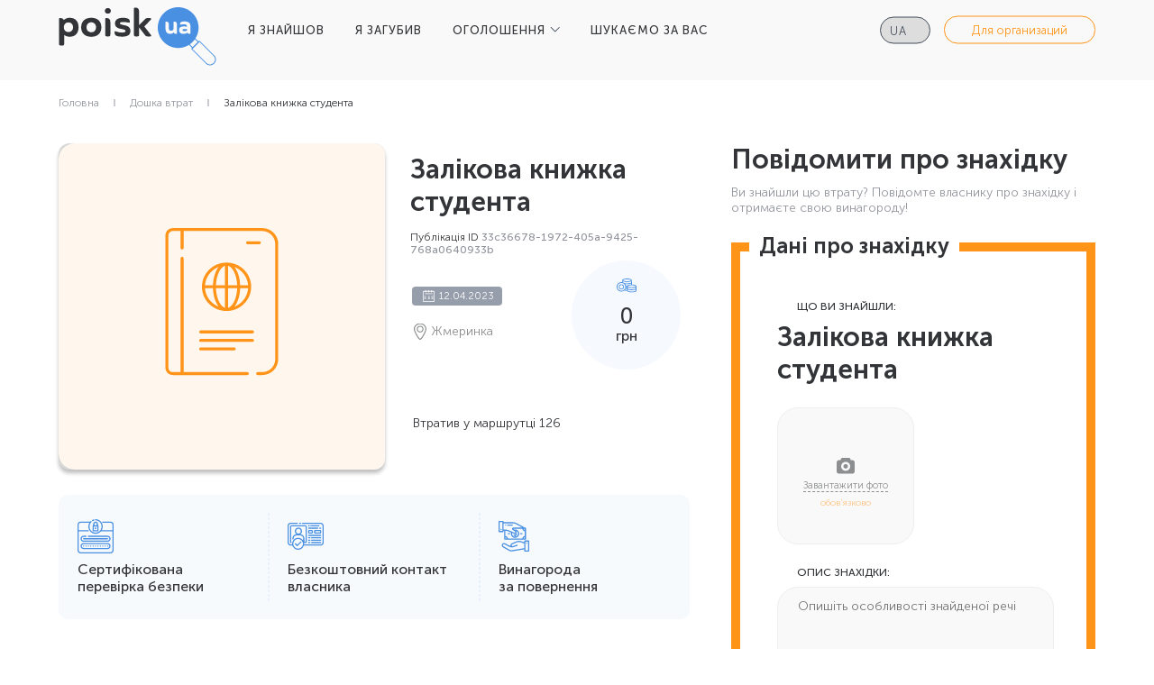

--- FILE ---
content_type: text/html; charset=utf-8
request_url: https://poisk.ua/lost/details/33c36678-1972-405a-9425-768a0640933b
body_size: 4612
content:


<!DOCTYPE html>
<html lang="ru">
<head>
	<meta content="text/html; charset=utf-8" http-equiv="Content-Type">
	<meta name="viewport" content="width=device-width, initial-scale=1, shrink-to-fit=no">
	<title>Poisk.ua | Я потерял</title>
	<meta name="description">
	<meta name="keywords" content="">
	<meta name="google" content="notranslate">
	<meta name="format-detection" content="telephone=no">
	<link rel="icon" href="/img/fav.ico" type="image/x-icon">
	<link rel="icon" href="/img/fav-180.ico" type="image/x-icon" sizes="180x180">
	<link rel="apple-touch-icon" href="/img/fav-180.ico" type="image/x-icon" sizes="180x180">
	<link rel="stylesheet" href="/css/bundle.min.css" />
	<link rel="stylesheet" href="/css/styles.min.css" />
	<!-- Global site tag (gtag.js) - Google Analytics -->
<script async src="https://www.googletagmanager.com/gtag/js?id=UA-207752935-1">
</script>
<script>
  window.dataLayer = window.dataLayer || [];
  function gtag(){dataLayer.push(arguments);}
  gtag('js', new Date());

  gtag('config', 'UA-199512893-1');
</script>
<!-- Google tag (gtag.js) -->
<script async src="https://www.googletagmanager.com/gtag/js?id=G-886CEFE0VB"></script>
<script>
  window.dataLayer = window.dataLayer || [];
  function gtag(){dataLayer.push(arguments);}
  gtag('js', new Date());

  gtag('config', 'G-886CEFE0VB');
</script>

<!-- Facebook Pixel Code -->
<script>
!function(f,b,e,v,n,t,s)
{if(f.fbq)return;n=f.fbq=function(){n.callMethod?
n.callMethod.apply(n,arguments):n.queue.push(arguments)};
if(!f._fbq)f._fbq=n;n.push=n;n.loaded=!0;n.version='2.0';
n.queue=[];t=b.createElement(e);t.async=!0;
t.src=v;s=b.getElementsByTagName(e)[0];
s.parentNode.insertBefore(t,s)}(window, document,'script',
'https://connect.facebook.net/en_US/fbevents.js');
fbq('init', '527747894908591');
fbq('track', 'PageView');
</script>
<noscript><img height="1" width="1" style="display:none"
               src="https://www.facebook.com/tr?id=527747894908591&ev=PageView&noscript=1"
          /></noscript>
<!-- End Facebook Pixel Code -->

<!-- Google Tag Manager -->
<script>(function(w,d,s,l,i){w[l]=w[l]||[];w[l].push({'gtm.start':
new Date().getTime(),event:'gtm.js'});var f=d.getElementsByTagName(s)[0],
j=d.createElement(s),dl=l!='dataLayer'?'&l='+l:'';j.async=true;j.src=
'https://www.googletagmanager.com/gtm.js?id='+i+dl;f.parentNode.insertBefore(j,f);
})(window,document,'script','dataLayer','GTM-M7CN4GC');</script>
<!-- End Google Tag Manager -->
</head>
	<body>
	<header>
		<div class="container2">
			<form class="mobile-form" method="post" action="/home/setlanguage?returnUrl=%2Flost%2Fdetails%2F33c36678-1972-405a-9425-768a0640933b">
				<select class="multilang mobile" name="culture" onchange="this.form.submit();">
                    		<option value="ru-RU" class="ru">
                    			<span>ru</span>
                    		</option>
                    		<option value="uk-UA" selected class="ua">
                    			<span>ua</span>
                    		</option>
				</select>
			 <input name="__RequestVerificationToken" type="hidden" value="CfDJ8OQybG9BJgZBnriwxaQtgYsuiMQhz3GmytAiqjtm6I7q_mLBJKMysrcKEnwrXPI0bDWFkAbR9HQSHKOn-TFtHubtzxxTg-iTZ7ZK3Ne7DAWmIZgNMcWvhkjvVQvjeR5fWsd34CZ3fWUCOPq-HJxbkYQ" /></form> 

			<a href="/" class="logo">
				<img src="/img/logo-black.svg" alt="">
			</a>
			<div class="burger-btn">
				<svg viewBox="0 0 100 100" xmlns="http://www.w3.org/2000/svg">
					<path class="line--1 line--debug" d="M0 40h62c13 0 6 28-4 18L35 35"></path><path class="line--1" d="M0 40h62c13 0 6 28-4 18L35 35"></path>
					<path class="line--2 line--debug" d="M0 50h50"></path><path class="line--2" d="M0 50h50"></path>
					<path class="line--3 line--debug" d="M0 60h62c13 0 6-28-4-18L35 65"></path><path class="line--3" d="M0 60h62c13 0 6-28-4-18L35 65"></path>
				</svg>
			</div>
			<nav class="header-menu">
				<ul>
					<li><a class="" href="/found/create">Я ЗНАЙШОВ</a></li>
					<li><a class="" href="/lost/create">Я ЗАГУБИВ</a></li>
					<li class="has-submenu">
							<a href="#">ОГОЛОШЕННЯ</a>
						<ul>
							<li><a href="/found">ДОШКА ЗНАХIДОК</a></li>
							<li><a href="/lost">ДОШКА ВТРАТ</a></li>
						</ul>
					</li>
					<li><a class="" href="/automatic">ШУКАЄМО ЗА ВАС</a></li>
				</ul>
			</nav>

			<div class="btn-wrap">
				<form method="post" action="/home/setlanguage?returnUrl=%2Flost%2Fdetails%2F33c36678-1972-405a-9425-768a0640933b">
					<select name="culture" class="multilang" onchange="this.form.submit();" data-val="true" data-val-required="The Name field is required." id="requestCulture_RequestCulture_UICulture_Name">
							<option value="ru-RU" class="ru">
								<span>ru</span>
							</option>
							<option value="uk-UA" selected class="ua">
								<span>ua</span>
							</option>
					</select>
				<input name="__RequestVerificationToken" type="hidden" value="CfDJ8OQybG9BJgZBnriwxaQtgYsuiMQhz3GmytAiqjtm6I7q_mLBJKMysrcKEnwrXPI0bDWFkAbR9HQSHKOn-TFtHubtzxxTg-iTZ7ZK3Ne7DAWmIZgNMcWvhkjvVQvjeR5fWsd34CZ3fWUCOPq-HJxbkYQ" /></form>

	                <a class="header-org" href="/organization">Для организаций</a>
			</div>

			<ul class="mobile-nav">
	                <li><a href="/organization">Для организаций</a></li>
			</ul>
		</div>
	</header>
	<main>
		


<div class="bcrumbs-box">
			<div class="container">
				<ul class="bcrumbs">
					<li><a href="/">Головна</a></li>
					<li><a href="/lost">Дошка втрат</a></li>
					<li>Залікова книжка студента</li>
				</ul>
			</div>
		</div>

	<div class="sn">
		<div class="container">
	
			<div class="sn__box">
				<div>
					<div class="sn__card">
						<div>
							<div class="sn__img">
								<div class="sn__img-bg" style="background-image: url(/img/dummy/passport.svg)" role="img" aria-label="12.04.2023-Жмеринка-Залікова книжка студента"></div>
							</div>
						</div>
						<div>
							<h1 class="sn__title">Залікова книжка студента</h1>
							<p class="sn__pubnum">Публікація ID <span> 33c36678-1972-405a-9425-768a0640933b </span></p>
							<div class="sn__info">
								<div>
									<div class="sn__date">12.04.2023</div>
									<div class="sn__loc">Жмеринка</div>
								</div>
								<div class="sn__img">
									<div class="sn__img-bg" style="background-image: url(/img/dummy/passport.svg)"></div>
								</div>
								<div class="dp-item__reward">
									<span>0</span><span>грн</span>
								</div>
							</div>
							<div class="sn__text">
								<p>Втратив у маршрутці 126</p>
							</div>
						</div>
						<div>
							<ul class="sn__advatages">
								<li>
									<div class="sn-advatage">
										<div class="sn-advatage__icon">
											<img src="/img/sn/icon-1.svg" alt="">
										</div>
										<p class="sn-advatage__text">Сертифікована перевірка безпеки</p>
									</div>
								</li>
								<li>
									<div class="sn-advatage">
										<div class="sn-advatage__icon">
											<img src="/img/sn/icon-2.svg" alt="">
										</div>
										<p class="sn-advatage__text">Безкоштовний контакт <br/>
власника</p>
									</div>
								</li>
								<li>
									<div class="sn-advatage">
										<div class="sn-advatage__icon">
											<img src="/img/sn/icon-3.svg" alt="">
										</div>
										<p class="sn-advatage__text">Винагорода <br/>
за повернення</p>
									</div>
								</li>
							</ul>
						</div>
					</div>
				</div>
				<div>
					<form class="sn-form sn-form_blue sn-form_2 sn-form_blue--step" method="post" enctype="multipart/form-data" action="/lost/details/33c36678-1972-405a-9425-768a0640933b">
						<input type="hidden" id="Email" name="Email" value="maksim622017@gmail.com" />
						<input type="hidden" id="Phone" name="Phone" value="(068)471-12-70" />
						<input type="hidden" id="Messenger" name="Messenger" value="whatsapp" />
						<input type="hidden" id="MessengerPhone" name="MessengerPhone" value="" />
						<input type="hidden" id="Title" name="Title" value="Залікова книжка студента" />
						
						<div class="title">Повідомити про знахідку</div>
						<div class="text">Ви знайшли цю втрату? Повідомте власнику про знахідку і отримаєте свою винагороду!</div>


						<div class="sn-form__rows">
							<div style="display: block;" class="step step2">
								<div class="step-result">
									<div class="title">Дані про знахідку</div>
									<p></p>
									<span class="edit">Редактировать</span>
								</div>

								<div class="step-in">
									<h3 class="sn-form__title">Дані про знахідку</h3>
									<div class="sn-form__row">
										<p class="sn-form__heading">Що ви знайшли:</p>
										<div class="name-product">Залікова книжка студента</div>
									</div>
									<div class="imageupload">
										<img class="imageupload__img" id="uploadPreview">
										<div class="imageupload__input-box" data-text="Завантажити фото">
											<input required class="imageupload__input" type="file" id="uploadImage" name="file">
										</div>
										<a class="imageupload__close" href="#"></a>
										<span class="imageupload__text" style="color: #FF9419 ">обов'язково</span>
									</div>

									<div class="sn-form__row">
										<p class="sn-form__heading">Опис знахідки:</p>
										<textarea type="text" placeholder="Опишіть особливості знайденої речі" id="SentDescription" name="SentDescription">
</textarea>
									</div>

									<div class="fsearch">

										<div>
											<div class="fsearch__top">
												<div class="fsearch__heading">Дата знахідки:</div>
											</div>
											<div class="fsearch__select fsearch__select_date">
												<input required type="text" class="fsearch__select-input datepicker-here" readonly id="SentDate" name="SentDate" value="">
											</div>
										</div>
									</div>

								</div>

							</div>

							<div style="display: block;" class="step step2">
								<div class="step-in">
									<div class="wrap">
										<h3 class="sn-form__title">Контактні дані</h3>
										<div class="notification-error">
											<svg width="20" height="20" viewBox="0 0 20 20" fill="none" xmlns="http://www.w3.org/2000/svg">
												<path d="M10 0C4.48 0 0 4.48 0 10C0 15.52 4.48 20 10 20C15.52 20 20 15.52 20 10C20 4.48 15.52 0 10 0ZM11 15H9V13H11V15ZM11 11H9V5H11V11Z" fill="#E13535"/>
											</svg>
											Заполните минимум два поля
										</div>
										<div class="sn-form__row">
											<p class="sn-form__heading">Введіть дані для зв'язку з вами:</p>
											<input required type="tel" placeholder="Ваш телефон" id="SentPhone" name="SentPhone" value="">
											<input required type="email" placeholder="E-mail" id="SentEmail" name="SentEmail" value="">
										</div>
										<div class="sn-messenger">
											<div>
												<div class="sn-messenger__select">
													<div class="sn-messenger__select-button">
														<img src="/img/sn/whatsapp.svg" alt=""/>
													</div>

													<ul class="sn-messenger__select-list">
														<li>
															<label>
																<img src="/img/sn/viber.svg" alt=""/>
																<input type="radio" name="SentMessenger" value="viber"/>
															</label>
														</li>
														<li>
															<label>
																<img src="/img/sn/telegram.svg" alt=""/>
																<input type="radio" name="SentMessenger" value="telegram"/>
															</label>
														</li>
														<li>
															<label>
																<img src="/img/sn/skype.svg" alt=""/>
																<input type="radio" name="SentMessenger" value="skype"/>
															</label>
														</li>
														<li>
															<label>
																<img src="/img/sn/whatsapp.svg" alt=""/>
																<input type="radio" checked name="SentMessenger" value="whatsapp"/>
															</label>
														</li>
													</ul>
												</div>
											</div>
											<div>
												<input type="text" placeholder="Номер" id="SentMessengerPhone" name="SentMessengerPhone" value="">
											</div>
										</div>
									</div>
								</div>

								<div class="pay-switch ap__pay-switch">
									<p class="pay-switch__heading">Вартість публікації про Знахідку:</p>
									<p class="pay-switch__sum"><span>Безкоштовно</span><span></span></p>
								</div>

								<label class="sn-form__agree">
									<input type="checkbox" name="fcheck1" required checked>
									<span></span>
									<span>Я приймаю умови <a href="/privacy">Політики конфіденційності</a> та <a href="/offer">Публічний договір</a></span>
								</label>

								<button type="submit" class="js-submit mybtn mybtn_orange sn-form__submit">Повідомити</button>
							</div>
						</div>
					<input name="__RequestVerificationToken" type="hidden" value="CfDJ8OQybG9BJgZBnriwxaQtgYsuiMQhz3GmytAiqjtm6I7q_mLBJKMysrcKEnwrXPI0bDWFkAbR9HQSHKOn-TFtHubtzxxTg-iTZ7ZK3Ne7DAWmIZgNMcWvhkjvVQvjeR5fWsd34CZ3fWUCOPq-HJxbkYQ" /></form>
				</div>
			</div>

		</div>
	</div>
	</main>
	
	<footer>
		<div class="container2">
			<div class="footer-col col-logo">
				<a href="/" class="logo">
					<img src="/img/logo-white.svg" alt="">
				</a>
				<h3 class="summary">POISK.UA - сервіс знахідок №1 в Україні</h3>
				<div class="copyright">© 2026 Poisk.ua</div>
			</div>
			<div class="footer-col">
				<ul class="footer-menu">			
					<li><a href="/found/create">Я знайшов</a></li>
					<li><a href="/lost/create">Я втратив</a></li>
					<li><a href="/found">Дошка знахідок</a></li>
				</ul>
			</div>
			<div class="footer-col">
				<ul class="footer-menu">
					<li><a href="/lost">Дошка втрат</a></li>
					<li><a href="/automatic">Шукаємо за вас</a></li>
					<li><a href="/about">Контакти</a></li>
				</ul>
			</div>
			<div class="footer-col help-menu">
				<ul class="footer-menu">
					<li><a href="/offer">Публічний договір</a></li>
					<li><a href="/privacy">Політика конфіденційності</a></li>
					<li><a href="/security">Безпека</a></li>
					<li><a href="/rules">Правила порталу</a></li>
					<li>
						<img src="/img/visa.png" style="height: 40px;"/>
						<img src="/img/mc.png" style="height: 40px;"/>
					</li>
				</ul>
			</div>
		</div>
	</footer>
	<script src="/js/scripts.min.js"></script>
    <script src="/js/common.min.js?v=v3AIHpZKaeoaoe6UTKH_pdTaZuayDnRaRkUr_mQKPaw"></script>
    
	</body>
</html>

--- FILE ---
content_type: image/svg+xml
request_url: https://poisk.ua/img/dummy/passport.svg
body_size: 4574
content:
<svg width="163" height="163" viewBox="0 0 163 163" fill="none" xmlns="http://www.w3.org/2000/svg">
<mask id="mask0" mask-type="alpha" maskUnits="userSpaceOnUse" x="0" y="0" width="163" height="163">
<path d="M0 8C0 3.58173 3.58172 0 8 0H163V163H8C3.58173 163 0 159.418 0 155V8Z" fill="#C4C4C4"/>
</mask>
<g mask="url(#mask0)">
<path d="M0 8C0 3.58173 3.58172 0 8 0H163V163H8C3.58173 163 0 159.418 0 155V8Z" fill="#FFF7ED"/>
</g>
<path fill-rule="evenodd" clip-rule="evenodd" d="M57.0313 42H101.67C106.284 42 110.038 45.6971 110.037 50.2411V107.888C110.037 112.432 106.284 116.13 101.67 116.13H99.4007C98.7919 116.13 98.2983 115.643 98.2983 115.044C98.2983 114.444 98.7919 113.958 99.4007 113.958H101.67C105.068 113.958 107.832 111.235 107.832 107.888V50.2413C107.832 46.8946 105.068 44.1719 101.67 44.1719H62.7795V52.3486C62.7795 52.9483 62.2859 53.4345 61.6771 53.4345C61.0682 53.4345 60.5746 52.9483 60.5746 52.3486V44.1719H57.0313C56.0243 44.1719 55.2051 44.9789 55.2051 45.9707V112.159C55.2051 113.151 56.0244 113.958 57.0313 113.958H60.5748V57.4163C60.5748 56.8166 61.0684 56.3305 61.6772 56.3305C62.2861 56.3305 62.7797 56.8166 62.7797 57.4163V113.958H94.2558C94.8646 113.958 95.3582 114.444 95.3582 115.044C95.3582 115.643 94.8646 116.13 94.2558 116.13H57.0313C54.8085 116.13 53 114.348 53 112.159V45.9707C53 43.7813 54.8085 42 57.0313 42ZM100.258 48.593H94.3609C93.7521 48.593 93.2585 49.0792 93.2585 49.6789C93.2585 50.2786 93.7521 50.7647 94.3609 50.7647H100.258C100.867 50.7647 101.361 50.2786 101.361 49.6789C101.361 49.0792 100.867 48.593 100.258 48.593ZM70.9332 97.3882H96.8284C97.4374 97.3882 97.9308 97.8744 97.9308 98.474C97.9308 99.0737 97.4372 99.5599 96.8284 99.5599H70.9332C70.3244 99.5599 69.8308 99.0737 69.8308 98.474C69.8308 97.8744 70.3244 97.3882 70.9332 97.3882ZM70.9332 101.643H87.6969C88.3058 101.643 88.7994 102.129 88.7994 102.729C88.7994 103.328 88.3058 103.814 87.6969 103.814H70.9332C70.3244 103.814 69.8308 103.328 69.8308 102.729C69.8308 102.129 70.3244 101.643 70.9332 101.643ZM70.9332 93.1338H96.8284C97.4374 93.1338 97.931 93.6201 97.9308 94.2196C97.9308 94.8193 97.4372 95.3055 96.8284 95.3055H70.9332C70.3244 95.3055 69.8308 94.8193 69.8308 94.2196C69.8308 93.62 70.3244 93.1338 70.9332 93.1338ZM83.8806 59.2323C76.9095 59.2324 71.2383 64.8183 71.2383 71.6844C71.2383 78.544 76.9031 84.1366 83.8806 84.1366C90.8515 84.1366 96.5229 78.5505 96.5229 71.6844C96.5229 64.8183 90.8515 59.2323 83.8806 59.2323ZM78.9057 62.6489C77.6874 64.6717 76.8915 67.4507 76.7416 70.5985H73.502C73.8698 67.1642 75.9608 64.2283 78.9057 62.6489ZM76.7418 72.7704H73.502C73.8698 76.2046 75.9608 79.1406 78.9058 80.7199C77.6875 78.6971 76.8915 75.9181 76.7418 72.7704ZM82.7783 81.6778C80.2835 80.3872 79.1164 75.9652 78.9481 72.7704H82.7783V81.6778ZM78.9481 70.5985H82.7783V61.6911C81.9788 62.1046 81.2089 62.9527 80.569 64.1524C79.6409 65.8918 79.077 68.1496 78.9481 70.5985ZM94.2591 70.5985H91.0193C90.8695 67.4507 90.0736 64.6717 88.8553 62.6489C91.8003 64.2283 93.8912 67.1642 94.2591 70.5985ZM84.9831 72.7704V81.6778C87.164 80.5492 88.6078 76.6733 88.8133 72.7704H84.9831ZM84.9831 70.5985V61.6911C85.7824 62.1047 86.5524 62.9529 87.1924 64.1524C88.1202 65.8918 88.6844 68.1496 88.8133 70.5985H84.9831ZM91.0193 72.7704C90.8694 75.9181 90.0734 78.6971 88.8553 80.7199C91.8003 79.1406 93.8912 76.2046 94.2591 72.7704H91.0193Z" fill="#FF9419"/>
<path d="M110.037 50.2411L109.687 50.2411V50.2411H110.037ZM62.7795 44.1719V43.8219H62.4295V44.1719H62.7795ZM60.5746 44.1719H60.9246V43.8219H60.5746V44.1719ZM60.5748 113.958V114.308H60.9248V113.958H60.5748ZM62.7797 113.958H62.4297V114.308H62.7797V113.958ZM97.9308 94.2196L97.5808 94.2196V94.2196H97.9308ZM83.8806 59.2323L83.8806 58.8823L83.8806 58.8823L83.8806 59.2323ZM76.7416 70.5985V70.9485H77.0753L77.0912 70.6151L76.7416 70.5985ZM78.9057 62.6489L79.2055 62.8295L79.8625 61.7387L78.7402 62.3405L78.9057 62.6489ZM73.502 70.5985L73.154 70.5612L73.1125 70.9485H73.502V70.5985ZM73.502 72.7704V72.4204H73.1125L73.154 72.8076L73.502 72.7704ZM76.7418 72.7704L77.0914 72.7537L77.0755 72.4204H76.7418V72.7704ZM78.9058 80.7199L78.7404 81.0283L79.8626 81.6301L79.2056 80.5393L78.9058 80.7199ZM78.9481 72.7704V72.4204H78.5792L78.5986 72.7888L78.9481 72.7704ZM82.7783 81.6778L82.6175 81.9886L83.1283 82.2529V81.6778H82.7783ZM82.7783 72.7704H83.1283V72.4204H82.7783V72.7704ZM82.7783 70.5985V70.9485H83.1283V70.5985H82.7783ZM78.9481 70.5985L78.5986 70.5801L78.5792 70.9485H78.9481V70.5985ZM82.7783 61.6911H83.1283V61.116L82.6175 61.3802L82.7783 61.6911ZM80.569 64.1524L80.8778 64.3172L80.8778 64.3171L80.569 64.1524ZM91.0193 70.5985L90.6697 70.6151L90.6856 70.9485H91.0193V70.5985ZM94.2591 70.5985V70.9485H94.6486L94.6071 70.5612L94.2591 70.5985ZM88.8553 62.6489L89.0207 62.3405L87.8985 61.7387L88.5555 62.8295L88.8553 62.6489ZM84.9831 81.6778H84.6331V82.253L85.1439 81.9886L84.9831 81.6778ZM84.9831 72.7704V72.4204H84.6331V72.7704H84.9831ZM88.8133 72.7704L89.1628 72.7888L89.1822 72.4204H88.8133V72.7704ZM84.9831 61.6911L85.1439 61.3802L84.6331 61.1159V61.6911H84.9831ZM84.9831 70.5985H84.6331V70.9485H84.9831V70.5985ZM87.1924 64.1524L87.5012 63.9877L87.5012 63.9876L87.1924 64.1524ZM88.8133 70.5985V70.9485H89.1822L89.1628 70.5801L88.8133 70.5985ZM88.8553 80.7199L88.5554 80.5393L87.8986 81.6301L89.0207 81.0283L88.8553 80.7199ZM91.0193 72.7704V72.4204H90.6856L90.6697 72.7537L91.0193 72.7704ZM94.2591 72.7704L94.6071 72.8076L94.6486 72.4204H94.2591V72.7704ZM101.67 41.65H57.0313V42.35H101.67V41.65ZM110.387 50.2412C110.388 45.4988 106.472 41.65 101.67 41.65V42.35C106.096 42.35 109.688 45.8954 109.687 50.2411L110.387 50.2412ZM110.387 107.888V50.2411H109.687V107.888H110.387ZM101.67 116.48C106.472 116.48 110.387 112.631 110.387 107.888H109.687C109.687 112.234 106.096 115.78 101.67 115.78V116.48ZM99.4007 116.48H101.67V115.78H99.4007V116.48ZM97.9483 115.044C97.9483 115.842 98.6036 116.48 99.4007 116.48V115.78C98.9802 115.78 98.6483 115.445 98.6483 115.044H97.9483ZM99.4007 113.608C98.6036 113.608 97.9483 114.246 97.9483 115.044H98.6483C98.6483 114.642 98.9802 114.308 99.4007 114.308V113.608ZM101.67 113.608H99.4007V114.308H101.67V113.608ZM107.482 107.888C107.482 111.037 104.88 113.608 101.67 113.608V114.308C105.256 114.308 108.182 111.433 108.182 107.888H107.482ZM107.482 50.2413V107.888H108.182V50.2413H107.482ZM101.67 44.5219C104.88 44.5219 107.482 47.0929 107.482 50.2413H108.182C108.182 46.6963 105.256 43.8219 101.67 43.8219V44.5219ZM62.7795 44.5219H101.67V43.8219H62.7795V44.5219ZM63.1295 52.3486V44.1719H62.4295V52.3486H63.1295ZM61.6771 53.7845C62.4742 53.7845 63.1295 53.1466 63.1295 52.3486H62.4295C62.4295 52.75 62.0977 53.0845 61.6771 53.0845V53.7845ZM60.2246 52.3486C60.2246 53.1466 60.88 53.7845 61.6771 53.7845V53.0845C61.2565 53.0845 60.9246 52.75 60.9246 52.3486H60.2246ZM60.2246 44.1719V52.3486H60.9246V44.1719H60.2246ZM57.0313 44.5219H60.5746V43.8219H57.0313V44.5219ZM55.5551 45.9707C55.5551 45.1772 56.2126 44.5219 57.0313 44.5219V43.8219C55.836 43.8219 54.8551 44.7807 54.8551 45.9707H55.5551ZM55.5551 112.159V45.9707H54.8551V112.159H55.5551ZM57.0313 113.608C56.2127 113.608 55.5551 112.952 55.5551 112.159H54.8551C54.8551 113.349 55.8361 114.308 57.0313 114.308V113.608ZM60.5748 113.608H57.0313V114.308H60.5748V113.608ZM60.2248 57.4163V113.958H60.9248V57.4163H60.2248ZM61.6772 55.9805C60.8801 55.9805 60.2248 56.6184 60.2248 57.4163H60.9248C60.9248 57.0149 61.2567 56.6805 61.6772 56.6805V55.9805ZM63.1297 57.4163C63.1297 56.6184 62.4744 55.9805 61.6772 55.9805V56.6805C62.0978 56.6805 62.4297 57.0149 62.4297 57.4163H63.1297ZM63.1297 113.958V57.4163H62.4297V113.958H63.1297ZM94.2558 113.608H62.7797V114.308H94.2558V113.608ZM95.7082 115.044C95.7082 114.246 95.0529 113.608 94.2558 113.608V114.308C94.6763 114.308 95.0082 114.642 95.0082 115.044H95.7082ZM94.2558 116.48C95.0529 116.48 95.7082 115.842 95.7082 115.044H95.0082C95.0082 115.445 94.6763 115.78 94.2558 115.78V116.48ZM57.0313 116.48H94.2558V115.78H57.0313V116.48ZM52.65 112.159C52.65 114.547 54.6202 116.48 57.0313 116.48V115.78C54.9967 115.78 53.35 114.15 53.35 112.159H52.65ZM52.65 45.9707V112.159H53.35V45.9707H52.65ZM57.0313 41.65C54.6202 41.65 52.65 43.583 52.65 45.9707H53.35C53.35 43.9796 54.9968 42.35 57.0313 42.35V41.65ZM94.3609 48.943H100.258V48.243H94.3609V48.943ZM93.6085 49.6789C93.6085 49.2774 93.9404 48.943 94.3609 48.943V48.243C93.5638 48.243 92.9085 48.8809 92.9085 49.6789H93.6085ZM94.3609 50.4147C93.9404 50.4147 93.6085 50.0803 93.6085 49.6789H92.9085C92.9085 50.4768 93.5638 51.1147 94.3609 51.1147V50.4147ZM100.258 50.4147H94.3609V51.1147H100.258V50.4147ZM101.011 49.6789C101.011 50.0803 100.679 50.4147 100.258 50.4147V51.1147C101.055 51.1147 101.711 50.4768 101.711 49.6789H101.011ZM100.258 48.943C100.679 48.943 101.011 49.2774 101.011 49.6789H101.711C101.711 48.8809 101.055 48.243 100.258 48.243V48.943ZM96.8284 97.0382H70.9332V97.7382H96.8284V97.0382ZM98.2808 98.474C98.2808 97.6761 97.6257 97.0382 96.8284 97.0382V97.7382C97.2491 97.7382 97.5808 98.0726 97.5808 98.474H98.2808ZM96.8284 99.9099C97.6255 99.9099 98.2808 99.272 98.2808 98.474H97.5808C97.5808 98.8755 97.2489 99.2099 96.8284 99.2099V99.9099ZM70.9332 99.9099H96.8284V99.2099H70.9332V99.9099ZM69.4808 98.474C69.4808 99.272 70.1361 99.9099 70.9332 99.9099V99.2099C70.5127 99.2099 70.1808 98.8755 70.1808 98.474H69.4808ZM70.9332 97.0382C70.1361 97.0382 69.4808 97.6761 69.4808 98.474H70.1808C70.1808 98.0726 70.5127 97.7382 70.9332 97.7382V97.0382ZM87.6969 101.293H70.9332V101.993H87.6969V101.293ZM89.1494 102.729C89.1494 101.931 88.4941 101.293 87.6969 101.293V101.993C88.1175 101.993 88.4494 102.327 88.4494 102.729H89.1494ZM87.6969 104.164C88.4941 104.164 89.1494 103.527 89.1494 102.729H88.4494C88.4494 103.13 88.1175 103.464 87.6969 103.464V104.164ZM70.9332 104.164H87.6969V103.464H70.9332V104.164ZM69.4808 102.729C69.4808 103.527 70.1361 104.164 70.9332 104.164V103.464C70.5127 103.464 70.1808 103.13 70.1808 102.729H69.4808ZM70.9332 101.293C70.1361 101.293 69.4808 101.931 69.4808 102.729H70.1808C70.1808 102.327 70.5127 101.993 70.9332 101.993V101.293ZM96.8284 92.7838H70.9332V93.4838H96.8284V92.7838ZM98.2808 94.2197C98.281 93.4218 97.6256 92.7838 96.8284 92.7838V93.4838C97.2491 93.4838 97.5809 93.8184 97.5808 94.2196L98.2808 94.2197ZM96.8284 95.6555C97.6255 95.6555 98.2808 95.0176 98.2808 94.2196H97.5808C97.5808 94.6211 97.2489 94.9555 96.8284 94.9555V95.6555ZM70.9332 95.6555H96.8284V94.9555H70.9332V95.6555ZM69.4808 94.2196C69.4808 95.0176 70.1361 95.6555 70.9332 95.6555V94.9555C70.5127 94.9555 70.1808 94.6211 70.1808 94.2196H69.4808ZM70.9332 92.7838C70.1361 92.7838 69.4808 93.4217 69.4808 94.2196H70.1808C70.1808 93.8182 70.5127 93.4838 70.9332 93.4838V92.7838ZM71.5883 71.6844C71.5883 65.0166 77.0978 59.5824 83.8806 59.5823L83.8806 58.8823C76.7213 58.8824 70.8883 64.62 70.8883 71.6844H71.5883ZM83.8806 83.7866C77.0916 83.7866 71.5883 78.346 71.5883 71.6844H70.8883C70.8883 78.742 76.7145 84.4866 83.8806 84.4866V83.7866ZM96.1729 71.6844C96.1729 78.3522 90.6632 83.7866 83.8806 83.7866V84.4866C91.0398 84.4866 96.8729 78.7488 96.8729 71.6844H96.1729ZM83.8806 59.5823C90.6632 59.5823 96.1729 65.0166 96.1729 71.6844H96.8729C96.8729 64.62 91.0398 58.8823 83.8806 58.8823V59.5823ZM77.0912 70.6151C77.239 67.5123 78.0232 64.7926 79.2055 62.8295L78.6058 62.4684C77.3516 64.5509 76.5441 67.3891 76.392 70.5818L77.0912 70.6151ZM73.502 70.9485H76.7416V70.2485H73.502V70.9485ZM78.7402 62.3405C75.6983 63.9719 73.5347 67.0065 73.154 70.5612L73.85 70.6357C74.2049 67.3219 76.2233 64.4846 79.0711 62.9574L78.7402 62.3405ZM73.502 73.1204H76.7418V72.4204H73.502V73.1204ZM79.0712 80.4114C76.2233 78.8842 74.2049 76.047 73.85 72.7331L73.154 72.8076C73.5347 76.3623 75.6983 79.397 78.7404 81.0283L79.0712 80.4114ZM76.3921 72.787C76.5441 75.9797 77.3517 78.818 78.606 80.9005L79.2056 80.5393C78.0233 78.5762 77.239 75.8565 77.0914 72.7537L76.3921 72.787ZM78.5986 72.7888C78.6843 74.4153 79.0237 76.3557 79.6631 78.061C80.2974 79.753 81.2532 81.2828 82.6175 81.9886L82.9391 81.3669C81.8087 80.7821 80.9335 79.4556 80.3185 77.8153C79.7085 76.1883 79.3802 74.3202 79.2976 72.7519L78.5986 72.7888ZM82.7783 72.4204H78.9481V73.1204H82.7783V72.4204ZM83.1283 81.6778V72.7704H82.4283V81.6778H83.1283ZM82.7783 70.2485H78.9481V70.9485H82.7783V70.2485ZM82.4283 61.6911V70.5985H83.1283V61.6911H82.4283ZM80.8778 64.3171C81.4991 63.1523 82.2257 62.3709 82.9391 62.0019L82.6175 61.3802C81.7319 61.8382 80.9186 62.7531 80.2602 63.9877L80.8778 64.3171ZM79.2976 70.6169C79.4245 68.2063 79.9792 66.0013 80.8778 64.3172L80.2602 63.9876C79.3026 65.7824 78.7295 68.0928 78.5986 70.5801L79.2976 70.6169ZM91.0193 70.9485H94.2591V70.2485H91.0193V70.9485ZM88.5555 62.8295C89.7378 64.7926 90.5221 67.5123 90.6697 70.6151L91.3689 70.5818C91.217 67.3891 90.4093 64.5509 89.1551 62.4684L88.5555 62.8295ZM94.6071 70.5612C94.2263 67.0065 92.0628 63.9719 89.0207 62.3405L88.6899 62.9574C91.5378 64.4846 93.556 67.3218 93.9111 70.6358L94.6071 70.5612ZM85.3331 81.6778V72.7704H84.6331V81.6778H85.3331ZM88.4638 72.752C88.3628 74.6697 87.9575 76.5747 87.3154 78.131C86.6686 79.6988 85.8044 80.8587 84.8222 81.3669L85.1439 81.9886C86.3427 81.3683 87.2909 80.0259 87.9625 78.3979C88.639 76.7584 89.0583 74.774 89.1628 72.7888L88.4638 72.752ZM84.9831 73.1204H88.8133V72.4204H84.9831V73.1204ZM84.6331 61.6911V70.5985H85.3331V61.6911H84.6331ZM87.5012 63.9876C86.8426 62.7532 86.0293 61.8384 85.1439 61.3802L84.8222 62.0019C85.5355 62.371 86.2622 63.1525 86.8836 64.3171L87.5012 63.9876ZM89.1628 70.5801C89.0319 68.0928 88.4585 65.7824 87.5012 63.9877L86.8836 64.3171C87.7819 66.0013 88.3369 68.2064 88.4638 70.6169L89.1628 70.5801ZM84.9831 70.9485H88.8133V70.2485H84.9831V70.9485ZM89.1551 80.9004C90.4092 78.818 91.2169 75.9797 91.3689 72.787L90.6697 72.7537C90.5219 75.8565 89.7376 78.5762 88.5554 80.5393L89.1551 80.9004ZM93.9111 72.7331C93.556 76.047 91.5378 78.8842 88.6899 80.4114L89.0207 81.0283C92.0628 79.397 94.2263 76.3623 94.6071 72.8076L93.9111 72.7331ZM91.0193 73.1204H94.2591V72.4204H91.0193V73.1204Z" fill="#FFF7ED"/>
</svg>


--- FILE ---
content_type: image/svg+xml
request_url: https://poisk.ua/img/sn/row-down.svg
body_size: 319
content:
<svg width="14" height="8" viewBox="0 0 14 8" fill="none" xmlns="http://www.w3.org/2000/svg">
<path d="M13.8023 0.179877C13.5746 -0.0477521 13.2067 -0.0477521 12.9791 0.179877L6.98648 6.17242L0.993939 0.179877C0.766309 -0.0477521 0.398352 -0.0477521 0.170722 0.179877C-0.0569074 0.407507 -0.0569074 0.775464 0.170722 1.00309L6.57489 7.40726C6.68842 7.52079 6.83745 7.57785 6.98651 7.57785C7.13557 7.57785 7.28461 7.52079 7.39813 7.40726L13.8023 1.00309C14.0299 0.775464 14.0299 0.407507 13.8023 0.179877Z" fill="#444E5B"/>
</svg>


--- FILE ---
content_type: image/svg+xml
request_url: https://poisk.ua/img/sn/icon-2.svg
body_size: 2189
content:
<svg width="40" height="30" viewBox="0 0 40 30" fill="none" xmlns="http://www.w3.org/2000/svg">
<path fill-rule="evenodd" clip-rule="evenodd" d="M36.6667 0H16.5247C16.1565 0 15.8581 0.298484 15.8581 0.666684C15.8581 1.03488 16.1565 1.33337 16.5247 1.33337H36.6667C37.7707 1.33458 38.6655 2.22932 38.6667 3.33342V22.0006C38.6655 23.1047 37.7707 23.9994 36.6667 24.0006H18.2995C18.3215 23.7813 18.3333 23.5589 18.3333 23.3339C18.3325 23.0868 18.318 22.8399 18.2899 22.5944C18.5189 22.485 18.6653 22.2544 18.6667 22.0006C18.6667 22.3688 18.9651 22.6672 19.3333 22.6672C20.4374 22.666 21.3321 21.7713 21.3333 20.6672V4.66678C21.3321 3.56269 20.4374 2.66795 19.3333 2.66673H4.66667C3.5626 2.66795 2.66788 3.56269 2.66667 4.66678L2.66567 20.8384C2.5861 21.3618 2.72497 21.895 3.0498 22.3131C3.3045 22.5566 3.64809 22.6846 4 22.6672C4.36819 22.6704 4.66922 22.3745 4.67237 22.0063C4.67551 21.6381 4.37959 21.337 4.0114 21.3339C3.9964 21.2082 4 4.66678 4 4.66678C4.00033 4.29872 4.29861 4.00043 4.66667 4.0001H19.3333C19.7014 4.00043 19.9997 4.29872 20 4.66678V20.6672C19.9997 21.0353 19.7014 21.3335 19.3333 21.3339C18.9651 21.3339 18.6667 21.6324 18.6667 22.0006V17.3338C18.6625 14.8331 16.689 12.7798 14.1905 12.6767C15.6706 11.7079 16.3387 9.88198 15.8332 8.18675C15.3278 6.49152 13.7689 5.32959 12 5.32959C10.2311 5.32959 8.67219 6.49152 8.16676 8.18675C7.66132 9.88198 8.32937 11.7079 9.80947 12.6767C7.31103 12.7798 5.33746 14.8331 5.33333 17.3338V18.0005C5.33333 18.3687 5.63181 18.6671 6 18.6671C6.36819 18.6671 6.66667 18.3687 6.66667 18.0005V17.3338C6.66883 15.4937 8.15995 14.0025 10 14.0004H14C15.8401 14.0025 17.3312 15.4937 17.3333 17.3338V19.8395C15.7718 17.2999 12.7128 16.1074 9.84452 16.92C6.9762 17.7327 4.99734 20.3526 5 23.3339C5 23.5589 5.01187 23.7813 5.0338 24.0006H3.33333C2.22927 23.9994 1.33455 23.1047 1.33333 22.0006V3.33342C1.33455 2.22932 2.22927 1.33458 3.33333 1.33337H10.78C11.1482 1.33337 11.4467 1.03488 11.4467 0.666684C11.4467 0.298484 11.1482 0 10.78 0H3.33333C1.49328 0.00216748 0.00216743 1.49332 0 3.33342V22.0006C0.00216743 23.8407 1.49328 25.3318 3.33333 25.334H5.27667C5.282 25.334 5.28684 25.3325 5.29168 25.3311L5.29817 25.3292L5.30077 25.3287L5.30339 25.3283L5.30533 25.3282C6.17682 28.1071 8.75119 29.9987 11.6635 30C14.5758 30.0013 17.1519 28.1121 18.0259 25.334H36.6667C38.5067 25.3318 39.9978 23.8407 40 22.0006V3.33342C39.9978 1.49332 38.5067 0.00216748 36.6667 0ZM12 6.66684C13.4728 6.66684 14.6667 7.86077 14.6667 9.33357C14.6667 10.8064 13.4728 12.0003 12 12.0003C10.5272 12.0003 9.33333 10.8064 9.33333 9.33357C9.33488 7.86141 10.5279 6.66838 12 6.66684ZM6.33333 23.3339C6.33333 26.2795 8.72115 28.6674 11.6667 28.6674C14.6108 28.664 16.9966 26.2781 17 23.3339C17 20.3883 14.6122 18.0005 11.6667 18.0005C8.72115 18.0005 6.33333 20.3883 6.33333 23.3339ZM13.3333 1.33337H14.5247C14.8929 1.33337 15.1914 1.03488 15.1914 0.666684C15.1914 0.298484 14.8929 0 14.5247 0H13.3333C12.9651 0 12.6667 0.298484 12.6667 0.666684C12.6667 1.03488 12.9651 1.33337 13.3333 1.33337ZM34.6667 2.66673H25.8014C25.4332 2.66673 25.1347 2.96522 25.1347 3.33342C25.1347 3.70162 25.4332 4.0001 25.8014 4.0001H34.6667C35.0349 4.0001 35.3333 3.70162 35.3333 3.33342C35.3333 2.96522 35.0349 2.66673 34.6667 2.66673ZM24 4.0001H23.3333C22.9651 4.0001 22.6667 3.70162 22.6667 3.33342C22.6667 2.96522 22.9651 2.66673 23.3333 2.66673H24C24.3682 2.66673 24.6667 2.96522 24.6667 3.33342C24.6667 3.70162 24.3682 4.0001 24 4.0001ZM36.6667 5.33347H35.6667C35.2985 5.33347 35 5.63195 35 6.00015C35 6.36835 35.2985 6.66684 35.6667 6.66684H36.6667C37.0349 6.66684 37.3333 6.36835 37.3333 6.00015C37.3333 5.63195 37.0349 5.33347 36.6667 5.33347ZM33.44 6.66684H23.3333C22.9651 6.66684 22.6667 6.36835 22.6667 6.00015C22.6667 5.63195 22.9651 5.33347 23.3333 5.33347H33.44C33.8082 5.33347 34.1067 5.63195 34.1067 6.00015C34.1067 6.36835 33.8082 6.66684 33.44 6.66684ZM23.3333 14.667H36.6667C37.0349 14.667 37.3333 14.3686 37.3333 14.0004C37.3333 13.6322 37.0349 13.3337 36.6667 13.3337H23.3333C22.9651 13.3337 22.6667 13.6322 22.6667 14.0004C22.6667 14.3686 22.9651 14.667 23.3333 14.667ZM36 8.0002H30.6667C29.9306 8.00105 29.3342 8.59752 29.3333 9.33357V10.6669C29.3342 11.403 29.9306 11.9995 30.6667 12.0003H36C36.736 11.9995 37.3325 11.403 37.3333 10.6669V9.33357C37.3325 8.59752 36.736 8.00105 36 8.0002ZM30.6667 10.6669V9.33357H36L36.001 10.6669H30.6667ZM24 12.0003C23.264 11.9995 22.6675 11.403 22.6667 10.6669V9.33357C22.6675 8.59752 23.264 8.00105 24 8.0002H26.6667C27.4027 8.00105 27.9992 8.59752 28 9.33357V10.6669C27.9992 11.403 27.4027 11.9995 26.6667 12.0003H24ZM26.6667 9.33357H24V10.6669H26.6677L26.6667 9.33357ZM25.3333 16.6671C25.3333 17.0353 25.0349 17.3338 24.6667 17.3338H23.3333C22.9651 17.3338 22.6667 17.0353 22.6667 16.6671C22.6667 16.2989 22.9651 16.0004 23.3333 16.0004H24.6667C25.0349 16.0004 25.3333 16.2989 25.3333 16.6671ZM36.6667 16.0004H26.6667C26.2985 16.0004 26 16.2989 26 16.6671C26 17.0353 26.2985 17.3338 26.6667 17.3338H36.6667C37.0349 17.3338 37.3333 17.0353 37.3333 16.6671C37.3333 16.2989 37.0349 16.0004 36.6667 16.0004ZM25.3333 19.3338C25.3333 19.702 25.0349 20.0005 24.6667 20.0005H23.3333C22.9651 20.0005 22.6667 19.702 22.6667 19.3338C22.6667 18.9656 22.9651 18.6671 23.3333 18.6671H24.6667C25.0349 18.6671 25.3333 18.9656 25.3333 19.3338ZM36.6667 18.6671H26.6667C26.2985 18.6671 26 18.9656 26 19.3338C26 19.702 26.2985 20.0005 26.6667 20.0005H36.6667C37.0349 20.0005 37.3333 19.702 37.3333 19.3338C37.3333 18.9656 37.0349 18.6671 36.6667 18.6671ZM25.3333 22.0006C25.3333 22.3688 25.0349 22.6672 24.6667 22.6672H23.3333C22.9651 22.6672 22.6667 22.3688 22.6667 22.0006C22.6667 21.6324 22.9651 21.3339 23.3333 21.3339H24.6667C25.0349 21.3339 25.3333 21.6324 25.3333 22.0006ZM36.6667 21.3339H26.6667C26.2985 21.3339 26 21.6324 26 22.0006C26 22.3688 26.2985 22.6672 26.6667 22.6672H36.6667C37.0349 22.6672 37.3333 22.3688 37.3333 22.0006C37.3333 21.6324 37.0349 21.3339 36.6667 21.3339ZM10.6667 24.3912L14.1953 20.8625C14.4569 20.6099 14.8727 20.6135 15.1299 20.8706C15.387 21.1278 15.3906 21.5436 15.138 21.8052L11.138 25.8053C11.013 25.9304 10.8435 26.0007 10.6667 26.0007C10.4899 26.0007 10.3203 25.9304 10.1953 25.8053L8.19533 23.8053C7.94269 23.5437 7.9463 23.1279 8.20345 22.8707C8.46061 22.6135 8.87641 22.6099 9.138 22.8626L10.6667 24.3912Z" fill="#4A90E2"/>
</svg>


--- FILE ---
content_type: image/svg+xml
request_url: https://poisk.ua/img/dp/money.svg
body_size: 2229
content:
<svg width="22" height="16" viewBox="0 0 22 16" fill="none" xmlns="http://www.w3.org/2000/svg">
<path fill-rule="evenodd" clip-rule="evenodd" d="M21.9125 8.38887C21.7988 7.8509 21.2171 7.4179 20.163 7.09861C19.2795 6.83181 18.1686 6.67436 16.9439 6.64811L16.8258 1.67078C16.664 1.18092 16.0823 0.782905 15.0982 0.48549C14.1141 0.188074 12.8326 0.0262451 11.4811 0.0262451C10.134 0.0262451 8.86123 0.188074 7.89901 0.48549C7.10736 0.73042 6.15825 1.18529 6.15825 1.96819C6.15825 2.0163 6.16262 2.06442 6.17137 2.11253L6.21948 4.10696C5.89582 4.04573 5.56779 4.01511 5.23539 4.01511C2.34871 4.01511 0 6.36382 0 9.2505C0 12.1416 2.33996 14.4859 5.23101 14.4859C6.4338 14.4859 7.60159 14.0704 8.5332 13.3137C9.35547 13.5062 10.3221 13.6111 11.3455 13.6199C11.5686 14.8314 14.1972 15.3869 16.6465 15.3869C17.9936 15.3869 19.262 15.2207 20.233 14.9233C21.0334 14.6783 21.9738 14.2191 21.9738 13.4362L21.9125 8.38887ZM8.14394 1.32525C9.02744 1.05408 10.2127 0.900997 11.4724 0.900997C12.7189 0.900997 13.9479 1.05408 14.8402 1.32525C15.7936 1.61392 15.9992 1.91133 15.9992 1.97257C15.9992 2.0338 15.7936 2.33122 14.8402 2.61988C13.9523 2.88668 12.7233 3.04414 11.4767 3.04414C10.2696 3.04414 9.12366 2.90418 8.25328 2.6505C7.31292 2.37933 7.04612 2.07754 7.02425 1.98131C7.02425 1.97694 7.01988 1.97257 7.01551 1.96819C7.01551 1.87634 7.30855 1.5833 8.14394 1.32525ZM16.0692 4.14632V3.05289C15.7586 3.22346 15.4306 3.35905 15.0982 3.44652C14.1185 3.74394 12.837 3.90577 11.4855 3.90577C10.1952 3.90577 8.9662 3.75706 8.0171 3.48151C7.68907 3.39404 7.37416 3.27157 7.07237 3.11849L7.10298 4.35189C7.59284 4.53559 8.05646 4.79801 8.46759 5.12605C8.47233 5.12841 8.47835 5.1295 8.48495 5.13069C8.49055 5.1317 8.49657 5.13279 8.50258 5.13479C9.34235 5.34911 10.4008 5.46283 11.4811 5.46283C12.7276 5.46283 13.9567 5.30974 14.8445 5.03857C15.7936 4.7499 15.9992 4.44811 15.9992 4.39125C15.9992 4.30378 16.0211 4.22068 16.0692 4.14632ZM8.16581 12.474C6.38569 14.0966 3.62584 13.9654 2.00755 12.1853C0.389264 10.4052 0.516103 7.64533 2.29622 6.02704C3.10099 5.29662 4.14632 4.88986 5.23101 4.88986C5.66839 4.88986 6.10139 4.95547 6.52127 5.08231C7.08986 5.25726 7.61909 5.5503 8.06958 5.94394C8.80437 6.56939 9.30736 7.42664 9.50418 8.37137C9.56103 8.66004 9.59165 8.95746 9.59165 9.2505C9.59602 10.4795 9.07555 11.6517 8.16581 12.474ZM10.1165 11.1312C9.91531 11.6517 9.63101 12.1372 9.27674 12.5702C9.95467 12.6839 10.6326 12.7408 11.3105 12.7495L11.293 11.3412C11.2843 11.2887 11.2843 11.2406 11.293 11.1881C10.8863 11.1837 10.4926 11.1618 10.1165 11.1312ZM10.4445 8.73002C10.7026 8.74752 10.9694 8.75626 11.2449 8.76064C11.2493 8.79125 11.2581 8.82187 11.2668 8.85249L11.2843 10.3089C10.9694 10.3046 10.6588 10.2915 10.3658 10.2696C10.4314 9.93281 10.4664 9.58728 10.4664 9.24613C10.4664 9.07555 10.4577 8.90497 10.4445 8.73002ZM11.4767 7.89026H11.5117C11.8179 7.54911 12.3559 7.26919 13.1256 7.0505C13.9435 6.81869 14.9714 6.67873 16.0648 6.64811V5.48032C15.7543 5.6509 15.4306 5.78648 15.0895 5.88271C14.1097 6.18012 12.8282 6.34195 11.4767 6.34195C10.8163 6.34195 10.1515 6.29821 9.49543 6.21511C9.84533 6.70935 10.1121 7.26044 10.274 7.84215C10.6501 7.87277 11.0525 7.89026 11.4767 7.89026ZM12.1153 8.54195C12.1897 8.40636 12.5177 8.13957 13.3706 7.90338C14.2278 7.66283 15.3431 7.53161 16.5153 7.53161H16.5503C17.8012 7.53161 19.0258 7.67595 19.9137 7.94712C20.8322 8.22704 21.0553 8.50696 21.0684 8.58132V8.58569C21.064 8.65129 20.8497 8.95308 19.8787 9.24175C18.9821 9.50855 17.7968 9.65289 16.5503 9.65289C15.3913 9.65289 14.2759 9.52167 13.4187 9.28986C12.5964 9.0668 12.2421 8.80875 12.1372 8.66004C12.1372 8.62068 12.1284 8.58132 12.1153 8.54195ZM19.975 14.0835C20.9066 13.7948 21.099 13.493 21.099 13.4318V12.0978C20.8366 12.2684 20.4692 12.3996 20.1499 12.4958C19.1702 12.7932 17.9018 12.9551 16.5503 12.9551C15.3563 12.9551 14.1972 12.8239 13.2787 12.5833C12.9026 12.4915 12.5396 12.3602 12.1897 12.1897L12.2028 13.1781L12.2072 13.4449V13.4537C12.2072 13.5499 12.4871 13.8386 13.3225 14.0966C14.2016 14.3634 15.3781 14.5121 16.6421 14.5121C17.9018 14.5121 19.0827 14.359 19.975 14.0835ZM21.0421 11.0087C21.0421 11.07 20.841 11.3674 19.9006 11.6561C19.004 11.9272 17.8143 12.0759 16.5459 12.0759C14.1666 12.0759 12.5483 11.5467 12.1722 11.1268L12.1547 9.74473C13.1869 10.2827 14.9233 10.5276 16.5503 10.5276C17.8799 10.5276 19.1439 10.3702 20.1193 10.0815C20.4604 9.98529 20.7885 9.85408 21.1034 9.6835V10.7769C21.1015 10.8058 21.0893 10.8373 21.0764 10.8709C21.0599 10.9136 21.0421 10.9598 21.0421 11.0087ZM5.23539 6.35945C3.63897 6.35945 2.34871 7.65408 2.34871 9.24613C2.34871 10.8382 3.64334 12.1328 5.23539 12.1328C6.82744 12.1328 8.12207 10.8382 8.12207 9.24613C8.11769 7.65408 6.82744 6.36382 5.23539 6.35945ZM5.23539 11.2624C4.12445 11.2624 3.22346 10.3614 3.22346 9.2505C3.22346 8.13957 4.12445 7.23857 5.23539 7.23857C6.34632 7.23857 7.24732 8.13957 7.24732 9.2505C7.24732 10.3614 6.34632 11.2624 5.23539 11.2624Z" fill="#4A90E2"/>
</svg>


--- FILE ---
content_type: image/svg+xml
request_url: https://poisk.ua/img/fsearch/calendar.svg
body_size: 1039
content:
<svg width="18" height="18" viewBox="0 0 18 18" fill="none" xmlns="http://www.w3.org/2000/svg">
<path id="Combined Shape Copy" fill-rule="evenodd" clip-rule="evenodd" d="M14.0625 1.125H16.7785C17.4521 1.125 18 1.67295 18 2.3465V16.7785C18 17.4521 17.4521 18 16.7785 18H1.2215C0.547945 18 0 17.4521 0 16.7785V2.3465C0 1.67295 0.547945 1.125 1.2215 1.125H3.9375V0.5625C3.9375 0.251859 4.18936 0 4.5 0C4.81064 0 5.0625 0.251859 5.0625 0.5625V1.125H8.4375V0.5625C8.4375 0.251859 8.68936 0 9 0C9.31064 0 9.5625 0.251859 9.5625 0.5625V1.125H12.9375V0.5625C12.9375 0.251859 13.1894 0 13.5 0C13.8106 0 14.0625 0.251859 14.0625 0.5625V1.125ZM16.7785 16.875C16.8317 16.875 16.875 16.8317 16.875 16.7785V2.3465C16.875 2.29328 16.8317 2.25 16.7785 2.25H14.0625V2.8125C14.0625 3.12314 13.8106 3.375 13.5 3.375C13.1894 3.375 12.9375 3.12314 12.9375 2.8125V2.25H9.5625V2.8125C9.5625 3.12314 9.31064 3.375 9 3.375C8.68936 3.375 8.4375 3.12314 8.4375 2.8125V2.25H5.0625V2.8125C5.0625 3.12314 4.81064 3.375 4.5 3.375C4.18936 3.375 3.9375 3.12314 3.9375 2.8125V2.25H1.2215C1.16828 2.25 1.125 2.29328 1.125 2.3465V16.7785C1.125 16.8317 1.16828 16.875 1.2215 16.875H16.7785ZM3.65625 5.90625C3.34561 5.90625 3.09375 5.65439 3.09375 5.34375C3.09375 5.03311 3.34561 4.78125 3.65625 4.78125H14.3438C14.6544 4.78125 14.9062 5.03311 14.9062 5.34375C14.9062 5.65439 14.6544 5.90625 14.3438 5.90625H3.65625ZM2.53125 9C2.53125 9.31064 2.78311 9.5625 3.09375 9.5625H4.78125C5.09189 9.5625 5.34375 9.31064 5.34375 9C5.34375 8.68936 5.09189 8.4375 4.78125 8.4375H3.09375C2.78311 8.4375 2.53125 8.68936 2.53125 9ZM3.09375 11.8125C2.78311 11.8125 2.53125 11.5606 2.53125 11.25C2.53125 10.9394 2.78311 10.6875 3.09375 10.6875H4.78125C5.09189 10.6875 5.34375 10.9394 5.34375 11.25C5.34375 11.5606 5.09189 11.8125 4.78125 11.8125H3.09375ZM7.59375 11.25C7.59375 11.5606 7.84561 11.8125 8.15625 11.8125H9.84375C10.1544 11.8125 10.4062 11.5606 10.4062 11.25C10.4062 10.9394 10.1544 10.6875 9.84375 10.6875H8.15625C7.84561 10.6875 7.59375 10.9394 7.59375 11.25ZM13.2188 11.8125C12.9081 11.8125 12.6562 11.5606 12.6562 11.25C12.6562 10.9394 12.9081 10.6875 13.2188 10.6875H14.9062C15.2169 10.6875 15.4688 10.9394 15.4688 11.25C15.4688 11.5606 15.2169 11.8125 14.9062 11.8125H13.2188ZM12.6562 13.5C12.6562 13.8106 12.9081 14.0625 13.2188 14.0625H14.9062C15.2169 14.0625 15.4688 13.8106 15.4688 13.5C15.4688 13.1894 15.2169 12.9375 14.9062 12.9375H13.2188C12.9081 12.9375 12.6562 13.1894 12.6562 13.5ZM8.15625 14.0625C7.84561 14.0625 7.59375 13.8106 7.59375 13.5C7.59375 13.1894 7.84561 12.9375 8.15625 12.9375H9.84375C10.1544 12.9375 10.4062 13.1894 10.4062 13.5C10.4062 13.8106 10.1544 14.0625 9.84375 14.0625H8.15625ZM3.09375 14.0625H4.78125C5.09189 14.0625 5.34375 13.8106 5.34375 13.5C5.34375 13.1894 5.09189 12.9375 4.78125 12.9375H3.09375C2.78311 12.9375 2.53125 13.1894 2.53125 13.5C2.53125 13.8106 2.78311 14.0625 3.09375 14.0625ZM8.15625 9.5625C7.84561 9.5625 7.59375 9.31064 7.59375 9C7.59375 8.68936 7.84561 8.4375 8.15625 8.4375H9.84375C10.1544 8.4375 10.4062 8.68936 10.4062 9C10.4062 9.31064 10.1544 9.5625 9.84375 9.5625H8.15625ZM13.2188 9.5625H14.9062C15.2169 9.5625 15.4688 9.31064 15.4688 9C15.4688 8.68936 15.2169 8.4375 14.9062 8.4375H13.2188C12.9081 8.4375 12.6562 8.68936 12.6562 9C12.6562 9.31064 12.9081 9.5625 13.2188 9.5625Z" fill="#323438"/>
</svg>


--- FILE ---
content_type: image/svg+xml
request_url: https://poisk.ua/img/dp/calendar.svg
body_size: 1058
content:
<svg width="13" height="13" viewBox="0 0 13 13" fill="none" xmlns="http://www.w3.org/2000/svg">
<path fill-rule="evenodd" clip-rule="evenodd" d="M10.1562 0.8125H12.1178C12.6043 0.8125 13 1.20824 13 1.6947V12.1178C13 12.6043 12.6043 13 12.1178 13H0.882197C0.395738 13 0 12.6043 0 12.1178V1.6947C0 1.20824 0.395738 0.8125 0.882197 0.8125H2.84375V0.40625C2.84375 0.181898 3.02565 0 3.25 0C3.47435 0 3.65625 0.181898 3.65625 0.40625V0.8125H6.09375V0.40625C6.09375 0.181898 6.27565 0 6.5 0C6.72435 0 6.90625 0.181898 6.90625 0.40625V0.8125H9.34375V0.40625C9.34375 0.181898 9.52565 0 9.75 0C9.97435 0 10.1562 0.181898 10.1562 0.40625V0.8125ZM12.1178 12.1875C12.1562 12.1875 12.1875 12.1562 12.1875 12.1178V1.6947C12.1875 1.65626 12.1562 1.625 12.1178 1.625H10.1562V2.03125C10.1562 2.2556 9.97435 2.4375 9.75 2.4375C9.52565 2.4375 9.34375 2.2556 9.34375 2.03125V1.625H6.90625V2.03125C6.90625 2.2556 6.72435 2.4375 6.5 2.4375C6.27565 2.4375 6.09375 2.2556 6.09375 2.03125V1.625H3.65625V2.03125C3.65625 2.2556 3.47435 2.4375 3.25 2.4375C3.02565 2.4375 2.84375 2.2556 2.84375 2.03125V1.625H0.882197C0.843756 1.625 0.8125 1.65626 0.8125 1.6947V12.1178C0.8125 12.1562 0.843756 12.1875 0.882197 12.1875H12.1178ZM2.57937 4.33333C2.35145 4.33333 2.16667 4.17165 2.16667 3.97222C2.16667 3.7728 2.35145 3.61111 2.57937 3.61111H10.4206C10.6485 3.61111 10.8333 3.7728 10.8333 3.97222C10.8333 4.17165 10.6485 4.33333 10.4206 4.33333H2.57937ZM1.87778 7.22222H3.17778C3.41709 7.22222 3.61111 7.06053 3.61111 6.86111C3.61111 6.66169 3.41709 6.5 3.17778 6.5H1.87778C1.63847 6.5 1.44444 6.66169 1.44444 6.86111C1.44444 7.06053 1.63847 7.22222 1.87778 7.22222ZM3.17778 8.66667H1.87778C1.63847 8.66667 1.44444 8.50498 1.44444 8.30556C1.44444 8.10613 1.63847 7.94444 1.87778 7.94444H3.17778C3.41709 7.94444 3.61111 8.10613 3.61111 8.30556C3.61111 8.50498 3.41709 8.66667 3.17778 8.66667ZM6.21111 8.66667H7.51111C7.75042 8.66667 7.94444 8.50498 7.94444 8.30556C7.94444 8.10613 7.75042 7.94444 7.51111 7.94444H6.21111C5.9718 7.94444 5.77778 8.10613 5.77778 8.30556C5.77778 8.50498 5.9718 8.66667 6.21111 8.66667ZM11.1222 8.66667H9.82222C9.58291 8.66667 9.38889 8.50498 9.38889 8.30556C9.38889 8.10613 9.58291 7.94444 9.82222 7.94444H11.1222C11.3615 7.94444 11.5556 8.10613 11.5556 8.30556C11.5556 8.50498 11.3615 8.66667 11.1222 8.66667ZM9.82222 10.1111H11.1222C11.3615 10.1111 11.5556 9.94942 11.5556 9.75C11.5556 9.55058 11.3615 9.38889 11.1222 9.38889H9.82222C9.58291 9.38889 9.38889 9.55058 9.38889 9.75C9.38889 9.94942 9.58291 10.1111 9.82222 10.1111ZM7.51111 10.1111H6.21111C5.9718 10.1111 5.77778 9.94942 5.77778 9.75C5.77778 9.55058 5.9718 9.38889 6.21111 9.38889H7.51111C7.75042 9.38889 7.94444 9.55058 7.94444 9.75C7.94444 9.94942 7.75042 10.1111 7.51111 10.1111ZM1.87778 10.1111H3.17778C3.41709 10.1111 3.61111 9.94942 3.61111 9.75C3.61111 9.55058 3.41709 9.38889 3.17778 9.38889H1.87778C1.63847 9.38889 1.44444 9.55058 1.44444 9.75C1.44444 9.94942 1.63847 10.1111 1.87778 10.1111ZM7.51111 7.22222H6.21111C5.9718 7.22222 5.77778 7.06053 5.77778 6.86111C5.77778 6.66169 5.9718 6.5 6.21111 6.5H7.51111C7.75042 6.5 7.94444 6.66169 7.94444 6.86111C7.94444 7.06053 7.75042 7.22222 7.51111 7.22222ZM9.82222 7.22222H11.1222C11.3615 7.22222 11.5556 7.06053 11.5556 6.86111C11.5556 6.66169 11.3615 6.5 11.1222 6.5H9.82222C9.58291 6.5 9.38889 6.66169 9.38889 6.86111C9.38889 7.06053 9.58291 7.22222 9.82222 7.22222Z" fill="white"/>
</svg>
